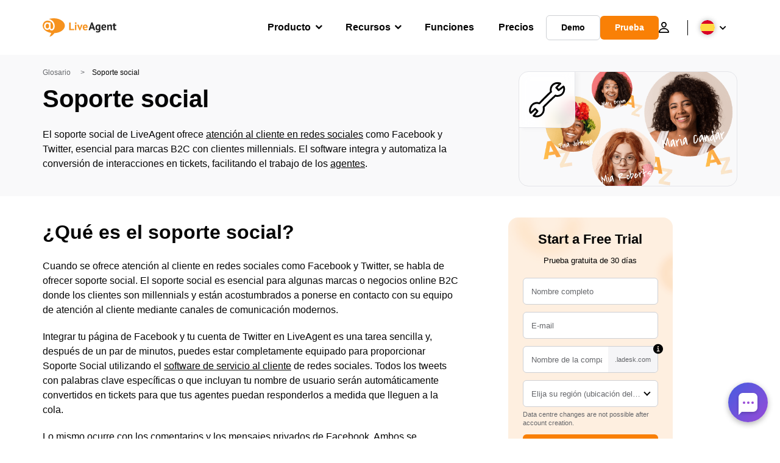

--- FILE ---
content_type: image/svg+xml; charset=utf-8
request_url: https://www.liveagent.es/wp/urlslab-download/c142c245948cbc2025d5794b6556424e/Social-support.svg
body_size: 2402
content:
<?xml version="1.0" encoding="UTF-8"?> <svg xmlns="http://www.w3.org/2000/svg" data-name="Layer 1" viewBox="0 0 250 250"><path d="M206.76 16.27c-8.61 9-17.73 17.45-26.34 26.42a6.09 6.09 0 000 8.49c5.15 5.37 10.59 10.41 15.43 16.08 1.55 1.82 5.3 2.43 7.27.94L234 44.85a6.65 6.65 0 002.75-3.59 6.2 6.2 0 00-.6-4.62c-1.59-2.47-5.53-4.18-8.21-2.15l-30.87 23.35 7.27.94c-4.84-5.68-10.28-10.72-15.4-16.09v8.49c8.61-9 17.74-17.44 26.35-26.42 2.17-2.27 2.42-6.26 0-8.49a6.1 6.1 0 00-8.49 0z"></path><path d="M227.06 42.74a43.88 43.88 0 011.37 4.35c.19.73.36 1.47.5 2.22.08.37.15.74.21 1.12l.12.75c.1.65.08.5-.06-.47-.07 1.34.29 2.8.33 4.16a45.08 45.08 0 01-.12 4.93c0 .7-.13 1.39-.21 2.08-.1.87.25-1.57 0-.28-.06.38-.12.75-.19 1.13a46.23 46.23 0 01-1 4.81 55.53 55.53 0 01-1.36 4l-.14.35c-.25.6-.19.47.16-.38-.17.11-.38.84-.47 1-.37.81-.77 1.6-1.19 2.38-.73 1.33-1.53 2.62-2.38 3.87-.19.28-1.16 1.27-1.12 1.54l.48-.61-.48.59c-.32.39-.65.78-1 1.16-1 1.12-2.06 2.19-3.16 3.2-.46.42-.94.82-1.41 1.22a4.59 4.59 0 00-.88.7c.73-.55.83-.64.33-.25l-.61.44a48.47 48.47 0 01-7.78 4.42c-1.21.57 1.31-.51.06 0l-1 .41c-.7.27-1.4.52-2.11.75a47.13 47.13 0 01-6.91 1.66c-.53.08-1.52 0 .11 0a12.35 12.35 0 00-1.49.17c-1.62.14-3.23.2-4.85.18-.87 0-1.74-.06-2.61-.13a10.17 10.17 0 01-1.11-.1l-.75-.08c1 .14 1.14.16.49.06a46.61 46.61 0 01-5.12-1.1 6 6 0 10-3.19 11.58A51 51 0 00219 98.35a48.86 48.86 0 0015.12-15.3 51.85 51.85 0 007.1-20.6 48.23 48.23 0 00-2.5-22.9c-1.09-2.93-4.11-5.25-7.38-4.19-2.87.93-5.37 4.23-4.19 7.38zM210.58 14.12a44.82 44.82 0 00-9.42-2.22 56.6 56.6 0 00-22 .93c-16.75 4.3-29.85 17.8-34.62 34.29a53.52 53.52 0 00-.29 28 6 6 0 1011.57-3.19c-.22-.87-.43-1.76-.61-2.65-.09-.44-.17-.88-.24-1.33a5.67 5.67 0 00-.1-.57c0-.19-.2-1.4 0-.34s0-.44-.08-.72c0-.44-.08-.89-.11-1.33-.07-.94-.11-1.89-.12-2.84a42.83 42.83 0 01.26-5.43c0-.45.32-1.87 0-.08.06-.36.11-.73.17-1.1.16-1 .35-1.95.58-2.91a46 46 0 011.45-5l.45-1.2c.09-.23.19-.46.27-.69.24-.61-.26.61-.25.59a22.74 22.74 0 001.17-2.5 41.31 41.31 0 012.68-4.59c.36-.55 1.33-1.48 1.49-2.1 0 0-.79 1-.38.49.15-.19.3-.39.46-.58.31-.38.63-.75 1-1.12a42.59 42.59 0 013.78-3.82c.64-.57 1.36-1.09 2-1.67l-.45.34.54-.39c.53-.39 1.06-.76 1.61-1.12a41.4 41.4 0 015.25-2.93c.36-.16.74-.3 1.1-.49-1.46.75-.2.1.2 0 .9-.35 1.8-.66 2.72-.93a41.35 41.35 0 015.17-1.23c.41-.08.82-.14 1.23-.2 1.07-.17-1.39.16 0 0 .84-.09 1.69-.16 2.53-.22a52.22 52.22 0 018.84.25h.41c1 .11-.49 0-.67-.1a4.17 4.17 0 001 .15c.64.1 1.27.21 1.9.33 1.06.21 2.11.45 3.16.72a33 33 0 013.35 1c2.94 1.1 6.7-1.22 7.38-4.19a6.16 6.16 0 00-4.19-7.38z"></path><path d="M145.75 69.29c-19.5 19.31-39.17 38.47-58.35 58.1q-8 8.19-15.85 16.54c-2.14 2.3-2.44 6.25 0 8.49a6 6 0 008.48 0c18.62-19.91 38.15-39 57.52-58.13l16.68-16.52a6 6 0 00-8.42-8.55.23.23 0 00-.06.07zM174.09 94.74Q144 122.34 115 151.12q-8.12 8-16.15 16.18a6 6 0 108.49 8.49q28.68-29.08 58.52-57 8.34-7.82 16.78-15.53a6 6 0 00-8.49-8.49z"></path><path d="M74.66 142.05c-14.15-4.78-30.8-2.15-43 6.38a50.75 50.75 0 00-16.13 18.8 61.84 61.84 0 00-7 23.12c-.71 8.49 1.1 17.54 7 23.93a6 6 0 008.48 0 6.13 6.13 0 000-8.48l-.65-.73c-.65-.71.76 1.13.05.06a21.5 21.5 0 01-1.18-1.95l-.44-.88c-.57-1.19.36 1 0 .06-.26-.74-.51-1.48-.72-2.24s-.32-1.33-.45-2c0-.29-.24-1.63-.11-.58s0-.32-.05-.59a35.13 35.13 0 01-.12-4.81 20.11 20.11 0 01.16-2.33 9.46 9.46 0 01.12-1.07c0-.2.1-.86 0 .08s0-.12.05-.27a40.59 40.59 0 011-4.5 43.87 43.87 0 011.4-4.34 16.26 16.26 0 001-2.62s-.45 1-.17.41l.27-.61c.24-.54.48-1.08.73-1.61.82-1.74 1.7-3.44 2.67-5.1.48-.83 1-1.64 1.52-2.44.28-.43.57-.85.87-1.27l.39-.54c.09-.12.69-.91.19-.27s.42-.51.54-.65l.71-.82c.56-.63 1.14-1.25 1.73-1.84s1.13-1.08 1.71-1.6l.82-.7c.21-.18 1.44-1.16.66-.55s.22-.15.4-.29l.89-.62c.69-.48 1.4-.93 2.12-1.37a42.66 42.66 0 014.3-2.23c.32-.15.66-.28 1-.44-.1 0-1.37.55-.44.19l.51-.2c.79-.31 1.58-.59 2.38-.85a44 44 0 014.54-1.21c.89-.19 1.78-.34 2.67-.49.39-.06 1.11-.06-.52.07l.72-.08c.41 0 .83-.09 1.25-.12a44.37 44.37 0 015.41-.09c.9 0 1.79.1 2.69.22.2 0 .86.12-.08 0h.27l1.25.22a40.52 40.52 0 015.4 1.43 6 6 0 007.38-4.19 6.13 6.13 0 00-4.19-7.38z"></path><path d="M27.06 212.54A291.25 291.25 0 0052 188.65h-8.51L54 198.3l2.55 2.32c.11.11 1.4 1.21 1.37 1.26l-.45-.64c.77-4.19.72-5.49-.17-3.92 1-1.47-.29.26-.53.54l-1 1.12-2.42 2.8L35 223.23c-2 2.37-2.51 6.18 0 8.48 2.25 2.07 6.29 2.54 8.48 0L63.84 208c2.22-2.56 5-5.1 5.14-8.74.09-3.86-2.79-6.13-5.36-8.47L52 180.16c-2.32-2.12-6.2-2.47-8.48 0a289.66 289.66 0 01-24.91 23.89c-2.4 2-2.26 6.42 0 8.49a6.15 6.15 0 008.48 0z"></path><path d="M37 234.83c16.69 6.75 37 4.83 51.58-5.84a51.67 51.67 0 0017.51-22.14 56.22 56.22 0 004-21.29 55.2 55.2 0 00-1.36-12.94 6 6 0 00-11.58 3.19c.23.92.39 1.86.53 2.8l.09.61c.12.76-.23-1.92-.12-.86.06.52.13 1 .18 1.55.11 1.15.18 2.3.22 3.45a57 57 0 01-.32 8.36 2 2 0 01-.07.59c-.06.65.13-1 .12-.86q-.06.6-.18 1.2c-.14.87-.3 1.74-.49 2.6a45.64 45.64 0 01-1.32 4.88c-.28.87-.59 1.72-.92 2.57-.09.21-.19.43-.26.64 0 .06.54-1.23.26-.63s-.43 1-.66 1.45a41.33 41.33 0 01-2.88 5.11c-.52.8-1.09 1.58-1.66 2.35s.73-.9.22-.28l-.5.61c-.39.47-.78.92-1.18 1.37a43.77 43.77 0 01-4.44 4.28c-.33.29-.67.56-1 .83-.61.5 1-.71.32-.25l-.6.45c-.8.58-1.62 1.14-2.46 1.67a47.1 47.1 0 01-5.22 2.85c-.18.08-1.77.78-.81.37s-.4.16-.66.26c-1 .38-2 .72-3 1a48.24 48.24 0 01-5.78 1.42c-.55.1-1.12.15-1.66.27 0 0 1.34-.17.66-.09l-.93.1c-1.12.12-2.24.2-3.37.24a49.9 49.9 0 01-6.81-.23l-.75-.08c-1.12-.12 1 .16.26 0l-1.7-.28c-1.14-.21-2.27-.45-3.39-.74a50.51 50.51 0 01-6.7-2.21 6 6 0 00-6.83 8.82 7 7 0 003.66 2.83z"></path></svg> 